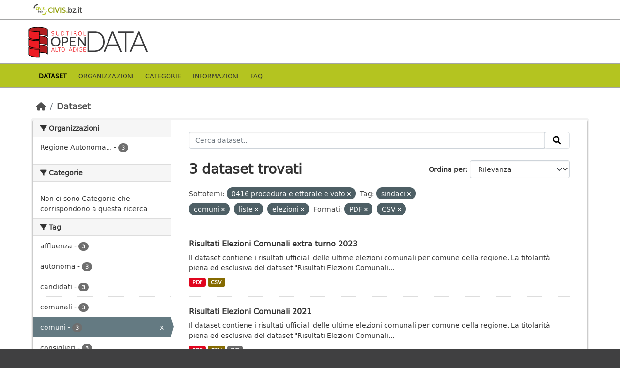

--- FILE ---
content_type: text/html; charset=utf-8
request_url: http://dati.retecivica.bz.it/dataset?dcat_subtheme_it=0416+procedura+elettorale+e+voto&tags=sindaci&res_format=PDF&tags=comuni&tags=liste&res_format=CSV&tags=elezioni
body_size: 34061
content:
<!DOCTYPE html>
<!--[if IE 9]> <html lang="it" class="ie9"> <![endif]-->
<!--[if gt IE 8]><!--> <html lang="it"  > <!--<![endif]-->
  <head>
    <meta charset="utf-8" />
      <meta name="csrf_field_name" content="_csrf_token" />
      <meta name="_csrf_token" content="IjFjNTlhYmQyN2Y4YmI3YzNhZTVlMjg3NzQxNGQ3NWIxNjM1Mzg2ZGYi.aWtgcQ.PPBPDP9rg4VeXZN34H3pL6J-I7I" />

      <meta name="generator" content="ckan 2.10.7" />
      <meta name="viewport" content="width=device-width, initial-scale=1.0">
      <meta property="og:image" content="https://data.civis.bz.it/images/logo/opendata_suedtirol_logo_600x315.png"/>

    <title>Portale OpenData Bolzano</title>

    
    
    <link rel="shortcut icon" href="/images/icons/favicon-bz.ico" />
    
    
        <link rel="alternate" type="text/n3" href="https://data.civis.bz.it/catalog.n3"/>
        <link rel="alternate" type="text/turtle" href="https://data.civis.bz.it/catalog.ttl"/>
        <link rel="alternate" type="application/rdf+xml" href="https://data.civis.bz.it/catalog.xml"/>
        <link rel="alternate" type="application/ld+json" href="https://data.civis.bz.it/catalog.jsonld"/>
    

   
  
    
   
      
      
      
    
   <link rel="stylesheet" href="/css/multilang.css" type="text/css">

    

  

   <link rel="canonical" href="https://data.civis.bz.it/" />
   


    
      
      
    

    
    <link href="/webassets/base/1c87a999_main.css" rel="stylesheet"/>
<link href="/webassets/ckanext-harvest/c95a0af2_harvest_css.css" rel="stylesheet"/>
<link href="/webassets/ckanext-activity/6ac15be0_activity.css" rel="stylesheet"/>
<link href="/webassets/provbz/826287ff_provbz.css" rel="stylesheet"/>
    
  </head>

  
  <body data-site-root="https://data.civis.bz.it/" data-locale-root="https://data.civis.bz.it/" >

    
    <div class="visually-hidden-focusable"><a href="#content">Skip to main content</a></div>
  

  
    

 
  <div class="masthead masthead-top">
    <div class="container">
        <div class="content">
          <a class="civis-a-link" href="https://civis.bz.it/" target="_blank">
            <div class="civis-link">
              <div class="civis-logo"></div> CIVIS.<span>bz.it <i class="icon-chevron-right"></i></span>
            </div>
          </a>
        </div>
    </div>
  </div>


<div class="masthead">
      
  <div class="container ck-row">
    
    <hgroup class="header-image">

      
        
        
         <a id="logo" rel="Home" title="Open Data Portal South Tyrol" href="/">
    			 <img src="/images/logo/opendata_suedtirol_logo.png" alt="Open Data Portal South Tyrol" title="Open Data Portal South Tyrol"/>  
    		  </a>
        
      
    </hgroup>
  </div>
</div>
<header class="masthead masthead-navbar">
  <div class="container">
      <div class="content">
        
          <nav class="section navigation">
            <ul class="nav nav-pills navbar">
              

              
              
               <li class="active"><a href="/dataset/">Dataset</a></li><li><a href="/organization/">Organizzazioni</a></li><li><a href="/group/">Categorie</a></li><li><a href="/about">Informazioni</a></li><li><a href="/faq">Faq</a></li>

              
            </ul>
          </nav>
        

        
        
    </div>
  </div>
</header>


  
    <div class="main">
      <div id="content" class="container">
        
          
            <div class="flash-messages">
              
                
              
            </div>
          

          
            <div class="toolbar" role="navigation" aria-label="Breadcrumb">
              
                
                  <ol class="breadcrumb">
                    
<li class="home"><a href="/" aria-label="Home"><i class="fa fa-home"></i><span> Home</span></a></li>
                    
  <li class="active"><a href="/dataset/">Dataset</a></li>

                  </ol>
                
              
            </div>
          

          <div class="row wrapper">
            
            
            

            
              <aside class="secondary col-md-3">
                
                
  <div class="filters">
    <div>
      
        

    
    
	
	    
		<section class="module module-narrow module-shallow">
		    
			<h2 class="module-heading">
			    <i class="fa fa-filter"></i>
			    Organizzazioni
			</h2>
		    
		    
			
			    
				<nav aria-label="Organizzazioni">
				    <ul class="list-unstyled nav nav-simple nav-facet">
					
					    
					    
					    
					    
					    <li class="nav-item ">
						<a href="/dataset/?dcat_subtheme_it=0416+procedura+elettorale+e+voto&amp;tags=sindaci&amp;tags=comuni&amp;tags=liste&amp;tags=elezioni&amp;res_format=PDF&amp;res_format=CSV&amp;organization=regione-autonoma-trentino-alto-adige" title="Regione Autonoma Trentino-Alto Adige">
						    <span class="item-label">Regione Autonoma...</span>
						    <span class="hidden separator"> - </span>
						    <span class="item-count badge">3</span>
							
						</a>
					    </li>
					
				    </ul>
				</nav>

				<p class="module-footer">
				    
					
				    
				</p>
			    
			
		    
		</section>
	    
	
    

      
        

    
    
	
	    
		<section class="module module-narrow module-shallow">
		    
			<h2 class="module-heading">
			    <i class="fa fa-filter"></i>
			    Categorie
			</h2>
		    
		    
			
			    
				<p class="module-content empty">Non ci sono Categorie che corrispondono a questa ricerca</p>
			    
			
		    
		</section>
	    
	
    

      
        

    
    
	
	    
		<section class="module module-narrow module-shallow">
		    
			<h2 class="module-heading">
			    <i class="fa fa-filter"></i>
			    Tag
			</h2>
		    
		    
			
			    
				<nav aria-label="Tag">
				    <ul class="list-unstyled nav nav-simple nav-facet">
					
					    
					    
					    
					    
					    <li class="nav-item ">
						<a href="/dataset/?dcat_subtheme_it=0416+procedura+elettorale+e+voto&amp;tags=sindaci&amp;tags=comuni&amp;tags=liste&amp;tags=elezioni&amp;res_format=PDF&amp;res_format=CSV&amp;tags=affluenza" title="">
						    <span class="item-label">affluenza</span>
						    <span class="hidden separator"> - </span>
						    <span class="item-count badge">3</span>
							
						</a>
					    </li>
					
					    
					    
					    
					    
					    <li class="nav-item ">
						<a href="/dataset/?dcat_subtheme_it=0416+procedura+elettorale+e+voto&amp;tags=sindaci&amp;tags=comuni&amp;tags=liste&amp;tags=elezioni&amp;res_format=PDF&amp;res_format=CSV&amp;tags=autonoma" title="">
						    <span class="item-label">autonoma</span>
						    <span class="hidden separator"> - </span>
						    <span class="item-count badge">3</span>
							
						</a>
					    </li>
					
					    
					    
					    
					    
					    <li class="nav-item ">
						<a href="/dataset/?dcat_subtheme_it=0416+procedura+elettorale+e+voto&amp;tags=sindaci&amp;tags=comuni&amp;tags=liste&amp;tags=elezioni&amp;res_format=PDF&amp;res_format=CSV&amp;tags=candidati" title="">
						    <span class="item-label">candidati</span>
						    <span class="hidden separator"> - </span>
						    <span class="item-count badge">3</span>
							
						</a>
					    </li>
					
					    
					    
					    
					    
					    <li class="nav-item ">
						<a href="/dataset/?dcat_subtheme_it=0416+procedura+elettorale+e+voto&amp;tags=sindaci&amp;tags=comuni&amp;tags=liste&amp;tags=elezioni&amp;res_format=PDF&amp;res_format=CSV&amp;tags=comunali" title="">
						    <span class="item-label">comunali</span>
						    <span class="hidden separator"> - </span>
						    <span class="item-count badge">3</span>
							
						</a>
					    </li>
					
					    
					    
					    
					    
					    <li class="nav-item  active">
						<a href="/dataset/?dcat_subtheme_it=0416+procedura+elettorale+e+voto&amp;tags=sindaci&amp;tags=liste&amp;tags=elezioni&amp;res_format=PDF&amp;res_format=CSV" title="">
						    <span class="item-label">comuni</span>
						    <span class="hidden separator"> - </span>
						    <span class="item-count badge">3</span>
							<span class="facet-close">x</span>
						</a>
					    </li>
					
					    
					    
					    
					    
					    <li class="nav-item ">
						<a href="/dataset/?dcat_subtheme_it=0416+procedura+elettorale+e+voto&amp;tags=sindaci&amp;tags=comuni&amp;tags=liste&amp;tags=elezioni&amp;res_format=PDF&amp;res_format=CSV&amp;tags=consiglieri" title="">
						    <span class="item-label">consiglieri</span>
						    <span class="hidden separator"> - </span>
						    <span class="item-count badge">3</span>
							
						</a>
					    </li>
					
					    
					    
					    
					    
					    <li class="nav-item ">
						<a href="/dataset/?dcat_subtheme_it=0416+procedura+elettorale+e+voto&amp;tags=sindaci&amp;tags=comuni&amp;tags=liste&amp;tags=elezioni&amp;res_format=PDF&amp;res_format=CSV&amp;tags=elettori" title="">
						    <span class="item-label">elettori</span>
						    <span class="hidden separator"> - </span>
						    <span class="item-count badge">3</span>
							
						</a>
					    </li>
					
					    
					    
					    
					    
					    <li class="nav-item  active">
						<a href="/dataset/?dcat_subtheme_it=0416+procedura+elettorale+e+voto&amp;tags=sindaci&amp;tags=comuni&amp;tags=liste&amp;res_format=PDF&amp;res_format=CSV" title="">
						    <span class="item-label">elezioni</span>
						    <span class="hidden separator"> - </span>
						    <span class="item-count badge">3</span>
							<span class="facet-close">x</span>
						</a>
					    </li>
					
					    
					    
					    
					    
					    <li class="nav-item ">
						<a href="/dataset/?dcat_subtheme_it=0416+procedura+elettorale+e+voto&amp;tags=sindaci&amp;tags=comuni&amp;tags=liste&amp;tags=elezioni&amp;res_format=PDF&amp;res_format=CSV&amp;tags=Governo+e+settore+pubblico" title="">
						    <span class="item-label">Governo e settore pubblico</span>
						    <span class="hidden separator"> - </span>
						    <span class="item-count badge">3</span>
							
						</a>
					    </li>
					
					    
					    
					    
					    
					    <li class="nav-item  active">
						<a href="/dataset/?dcat_subtheme_it=0416+procedura+elettorale+e+voto&amp;tags=sindaci&amp;tags=comuni&amp;tags=elezioni&amp;res_format=PDF&amp;res_format=CSV" title="">
						    <span class="item-label">liste</span>
						    <span class="hidden separator"> - </span>
						    <span class="item-count badge">3</span>
							<span class="facet-close">x</span>
						</a>
					    </li>
					
				    </ul>
				</nav>

				<p class="module-footer">
				    
					
					    <a href="/dataset/?dcat_subtheme_it=0416+procedura+elettorale+e+voto&amp;tags=sindaci&amp;tags=comuni&amp;tags=liste&amp;tags=elezioni&amp;res_format=PDF&amp;res_format=CSV&amp;_tags_limit=0" class="read-more">Mostra altro Tag</a>
					
				    
				</p>
			    
			
		    
		</section>
	    
	
    

      
        

    
    
	
	    
		<section class="module module-narrow module-shallow">
		    
			<h2 class="module-heading">
			    <i class="fa fa-filter"></i>
			    Formati
			</h2>
		    
		    
			
			    
				<nav aria-label="Formati">
				    <ul class="list-unstyled nav nav-simple nav-facet">
					
					    
					    
					    
					    
					    <li class="nav-item  active">
						<a href="/dataset/?dcat_subtheme_it=0416+procedura+elettorale+e+voto&amp;tags=sindaci&amp;tags=comuni&amp;tags=liste&amp;tags=elezioni&amp;res_format=PDF" title="">
						    <span class="item-label">CSV</span>
						    <span class="hidden separator"> - </span>
						    <span class="item-count badge">3</span>
							<span class="facet-close">x</span>
						</a>
					    </li>
					
					    
					    
					    
					    
					    <li class="nav-item  active">
						<a href="/dataset/?dcat_subtheme_it=0416+procedura+elettorale+e+voto&amp;tags=sindaci&amp;tags=comuni&amp;tags=liste&amp;tags=elezioni&amp;res_format=CSV" title="">
						    <span class="item-label">PDF</span>
						    <span class="hidden separator"> - </span>
						    <span class="item-count badge">3</span>
							<span class="facet-close">x</span>
						</a>
					    </li>
					
					    
					    
					    
					    
					    <li class="nav-item ">
						<a href="/dataset/?dcat_subtheme_it=0416+procedura+elettorale+e+voto&amp;tags=sindaci&amp;tags=comuni&amp;tags=liste&amp;tags=elezioni&amp;res_format=PDF&amp;res_format=CSV&amp;res_format=csv+-+semicolon+delimited" title="">
						    <span class="item-label">csv - semicolon delimited</span>
						    <span class="hidden separator"> - </span>
						    <span class="item-count badge">1</span>
							
						</a>
					    </li>
					
					    
					    
					    
					    
					    <li class="nav-item ">
						<a href="/dataset/?dcat_subtheme_it=0416+procedura+elettorale+e+voto&amp;tags=sindaci&amp;tags=comuni&amp;tags=liste&amp;tags=elezioni&amp;res_format=PDF&amp;res_format=CSV&amp;res_format=ZIP" title="">
						    <span class="item-label">ZIP</span>
						    <span class="hidden separator"> - </span>
						    <span class="item-count badge">1</span>
							
						</a>
					    </li>
					
				    </ul>
				</nav>

				<p class="module-footer">
				    
					
				    
				</p>
			    
			
		    
		</section>
	    
	
    

      
        

    
    
	
	    
		<section class="module module-narrow module-shallow">
		    
			<h2 class="module-heading">
			    <i class="fa fa-filter"></i>
			    Licenze sulle risorse
			</h2>
		    
		    
			
			    
				<nav aria-label="Licenze sulle risorse">
				    <ul class="list-unstyled nav nav-simple nav-facet">
					
					    
					    
					    
					    
					    <li class="nav-item ">
						<a href="/dataset/?dcat_subtheme_it=0416+procedura+elettorale+e+voto&amp;tags=sindaci&amp;tags=comuni&amp;tags=liste&amp;tags=elezioni&amp;res_format=PDF&amp;res_format=CSV&amp;resource_license_it=Creative+Commons+Attribuzione+4.0+Internazionale+%28CC+BY+4.0%29" title="Creative Commons Attribuzione 4.0 Internazionale (CC BY 4.0)">
						    <span class="item-label">Creative Commons...</span>
						    <span class="hidden separator"> - </span>
						    <span class="item-count badge">1</span>
							
						</a>
					    </li>
					
					    
					    
					    
					    
					    <li class="nav-item ">
						<a href="/dataset/?dcat_subtheme_it=0416+procedura+elettorale+e+voto&amp;tags=sindaci&amp;tags=comuni&amp;tags=liste&amp;tags=elezioni&amp;res_format=PDF&amp;res_format=CSV&amp;resource_license_it=Creative+Commons+Attribuzione-Non+Opere+Derivate+4.0+Internazionale+%28CC+BY-ND+4.0%29" title="Creative Commons Attribuzione-Non Opere Derivate 4.0 Internazionale (CC BY-ND 4.0)">
						    <span class="item-label">Creative Commons...</span>
						    <span class="hidden separator"> - </span>
						    <span class="item-count badge">1</span>
							
						</a>
					    </li>
					
					    
					    
					    
					    
					    <li class="nav-item ">
						<a href="/dataset/?dcat_subtheme_it=0416+procedura+elettorale+e+voto&amp;tags=sindaci&amp;tags=comuni&amp;tags=liste&amp;tags=elezioni&amp;res_format=PDF&amp;res_format=CSV&amp;resource_license_it=Pubblico+Dominio" title="">
						    <span class="item-label">Pubblico Dominio</span>
						    <span class="hidden separator"> - </span>
						    <span class="item-count badge">1</span>
							
						</a>
					    </li>
					
				    </ul>
				</nav>

				<p class="module-footer">
				    
					
				    
				</p>
			    
			
		    
		</section>
	    
	
    

      
        

    
    
	
	    
		<section class="module module-narrow module-shallow">
		    
			<h2 class="module-heading">
			    <i class="fa fa-filter"></i>
			    Temi del dataset
			</h2>
		    
		    
			
			    
				<nav aria-label="Temi del dataset">
				    <ul class="list-unstyled nav nav-simple nav-facet">
					
					    
					    
					    
					    
					    <li class="nav-item ">
						<a href="/dataset/?dcat_subtheme_it=0416+procedura+elettorale+e+voto&amp;tags=sindaci&amp;tags=comuni&amp;tags=liste&amp;tags=elezioni&amp;res_format=PDF&amp;res_format=CSV&amp;dcat_theme=GOVE" title="">
						    <span class="item-label">Governo e settore pubblico</span>
						    <span class="hidden separator"> - </span>
						    <span class="item-count badge">3</span>
							
						</a>
					    </li>
					
				    </ul>
				</nav>

				<p class="module-footer">
				    
					
				    
				</p>
			    
			
		    
		</section>
	    
	
    

      
        

    
    
	
	    
		<section class="module module-narrow module-shallow">
		    
			<h2 class="module-heading">
			    <i class="fa fa-filter"></i>
			    Sottotemi
			</h2>
		    
		    
			
			    
				<nav aria-label="Sottotemi">
				    <ul class="list-unstyled nav nav-simple nav-facet">
					
					    
					    
					    
					    
					    <li class="nav-item  active">
						<a href="/dataset/?tags=sindaci&amp;tags=comuni&amp;tags=liste&amp;tags=elezioni&amp;res_format=PDF&amp;res_format=CSV" title="0416 procedura elettorale e voto">
						    <span class="item-label">0416 procedura...</span>
						    <span class="hidden separator"> - </span>
						    <span class="item-count badge">3</span>
							<span class="facet-close">x</span>
						</a>
					    </li>
					
				    </ul>
				</nav>

				<p class="module-footer">
				    
					
				    
				</p>
			    
			
		    
		</section>
	    
	
    

      
    </div>
    <a class="close no-text hide-filters"><i class="fa fa-times-circle"></i><span class="text">close</span></a>
  </div>

              </aside>
            

            
              <div class="primary col-md-9 col-xs-12" role="main">
                
                
  <section class="module">
    <div class="module-content">
      
        
      
      
        
        
        







<form id="dataset-search-form" class="search-form" method="get" data-module="select-switch">

  
    <div class="input-group search-input-group">
      <input aria-label="Cerca dataset..." id="field-giant-search" type="text" class="form-control input-lg" name="q" value="" autocomplete="off" placeholder="Cerca dataset...">
      
      <span class="input-group-btn">
        <button class="btn btn-default btn-lg" type="submit" value="search" aria-label="Invia">
          <i class="fa fa-search"></i>
        </button>
      </span>
      
    </div>
  

  
    <span>






<input type="hidden" name="dcat_subtheme_it" value="0416 procedura elettorale e voto" />





<input type="hidden" name="tags" value="sindaci" />





<input type="hidden" name="tags" value="comuni" />





<input type="hidden" name="tags" value="liste" />





<input type="hidden" name="tags" value="elezioni" />





<input type="hidden" name="res_format" value="PDF" />





<input type="hidden" name="res_format" value="CSV" />



</span>
  

  
    
      <div class="form-group control-order-by">
        <label for="field-order-by">Ordina per</label>
        <select id="field-order-by" name="sort" class="form-control form-select">
          
            
              <option value="score desc, metadata_modified desc" selected="selected">Rilevanza</option>
            
          
            
              <option value="title_string asc">Nome Crescente</option>
            
          
            
              <option value="title_string desc">Nome Decrescente</option>
            
          
            
              <option value="metadata_modified desc">Ultima modifica</option>
            
          
            
          
        </select>
        
        <button class="btn btn-default js-hide" type="submit">Vai</button>
        
      </div>
    
  

  
    
      <h1>

  
  
  
  

3 dataset trovati</h1>
    
  

  
    
      <p class="filter-list">
        
          
          <span class="facet">Sottotemi:</span>
          
            <span class="filtered pill">0416 procedura elettorale e voto
              <a href="/dataset/?tags=sindaci&amp;tags=comuni&amp;tags=liste&amp;tags=elezioni&amp;res_format=PDF&amp;res_format=CSV" class="remove" title="Elimina"><i class="fa fa-times"></i></a>
            </span>
          
        
          
          <span class="facet">Tag:</span>
          
            <span class="filtered pill">sindaci
              <a href="/dataset/?dcat_subtheme_it=0416+procedura+elettorale+e+voto&amp;tags=comuni&amp;tags=liste&amp;tags=elezioni&amp;res_format=PDF&amp;res_format=CSV" class="remove" title="Elimina"><i class="fa fa-times"></i></a>
            </span>
          
            <span class="filtered pill">comuni
              <a href="/dataset/?dcat_subtheme_it=0416+procedura+elettorale+e+voto&amp;tags=sindaci&amp;tags=liste&amp;tags=elezioni&amp;res_format=PDF&amp;res_format=CSV" class="remove" title="Elimina"><i class="fa fa-times"></i></a>
            </span>
          
            <span class="filtered pill">liste
              <a href="/dataset/?dcat_subtheme_it=0416+procedura+elettorale+e+voto&amp;tags=sindaci&amp;tags=comuni&amp;tags=elezioni&amp;res_format=PDF&amp;res_format=CSV" class="remove" title="Elimina"><i class="fa fa-times"></i></a>
            </span>
          
            <span class="filtered pill">elezioni
              <a href="/dataset/?dcat_subtheme_it=0416+procedura+elettorale+e+voto&amp;tags=sindaci&amp;tags=comuni&amp;tags=liste&amp;res_format=PDF&amp;res_format=CSV" class="remove" title="Elimina"><i class="fa fa-times"></i></a>
            </span>
          
        
          
          <span class="facet">Formati:</span>
          
            <span class="filtered pill">PDF
              <a href="/dataset/?dcat_subtheme_it=0416+procedura+elettorale+e+voto&amp;tags=sindaci&amp;tags=comuni&amp;tags=liste&amp;tags=elezioni&amp;res_format=CSV" class="remove" title="Elimina"><i class="fa fa-times"></i></a>
            </span>
          
            <span class="filtered pill">CSV
              <a href="/dataset/?dcat_subtheme_it=0416+procedura+elettorale+e+voto&amp;tags=sindaci&amp;tags=comuni&amp;tags=liste&amp;tags=elezioni&amp;res_format=PDF" class="remove" title="Elimina"><i class="fa fa-times"></i></a>
            </span>
          
        
      </p>
      <a class="show-filters btn btn-default">Risultato del Filtro</a>
    
  

</form>




      
      
        

  
    <ul class="dataset-list list-unstyled">
    	
	      
	        






  <li class="dataset-item">
    <div class="package-item-clickable" onClick="location.href='/dataset/risultati-elezioni-comunali-2023'">
    
      <div class="dataset-content">
        
          <h2 class="dataset-heading">
            
              
            
            
            <a href="/dataset/risultati-elezioni-comunali-2023" title="Risultati Elezioni Comunali extra turno 2023">
            Risultati Elezioni Comunali extra turno 2023
            </a>
            
            
              
              
            
          </h2>
        
        
          
        
        
          
            <div>Il dataset contiene i risultati ufficiali delle ultime elezioni comunali per comune della regione. La titolarità piena ed esclusiva del dataset "Risultati Elezioni Comunali...</div>
          
        
      </div>
      
        
          
            <ul class="dataset-resources list-unstyled">
              
				

				
				  
				
				  
				
				  
				
				  
				
				  
				
				  
				
				  
				
				  
				
				  
				
				  
				
				  
				
				  
				
				  
				
				  
				
				  
				
				  
				
				  
				
				  
				
				  
				
				  
				
				  
				
				  
				

                
                  
                  
                    <li>
                      <a href="/dataset/risultati-elezioni-comunali-2023" class="badge badge-default" data-format="pdf">PDF</a>
                    </li>
                  
                
                  
                  
                    <li>
                      <a href="/dataset/risultati-elezioni-comunali-2023" class="badge badge-default" data-format="csv">CSV</a>
                    </li>
                  
                

                
              
            </ul>
          
        
      
    
    </div>
  </li>

	      
	        






  <li class="dataset-item">
    <div class="package-item-clickable" onClick="location.href='/dataset/risultati-elezioni-comunali-2021'">
    
      <div class="dataset-content">
        
          <h2 class="dataset-heading">
            
              
            
            
            <a href="/dataset/risultati-elezioni-comunali-2021" title="Risultati Elezioni Comunali 2021">
            Risultati Elezioni Comunali 2021
            </a>
            
            
              
              
            
          </h2>
        
        
          
        
        
          
            <div>Il dataset contiene i risultati ufficiali delle ultime elezioni comunali per comune della regione. La titolarità piena ed esclusiva del dataset "Risultati Elezioni Comunali...</div>
          
        
      </div>
      
        
          
            <ul class="dataset-resources list-unstyled">
              
				

				
				  
				
				  
				
				  
				
				  
				
				  
				
				  
				
				  
				
				  
				
				  
				
				  
				
				  
				
				  
				
				  
				
				  
				
				  
				
				  
				
				  
				
				  
				
				  
				
				  
				
				  
				
				  
				

                
                  
                  
                    <li>
                      <a href="/dataset/risultati-elezioni-comunali-2021" class="badge badge-default" data-format="pdf">PDF</a>
                    </li>
                  
                
                  
                  
                    <li>
                      <a href="/dataset/risultati-elezioni-comunali-2021" class="badge badge-default" data-format="csv">CSV</a>
                    </li>
                  
                
                  
                  
                    <li>
                      <a href="/dataset/risultati-elezioni-comunali-2021" class="badge badge-default" data-format="zip">ZIP</a>
                    </li>
                  
                

                
              
            </ul>
          
        
      
    
    </div>
  </li>

	      
	        






  <li class="dataset-item">
    <div class="package-item-clickable" onClick="location.href='/dataset/elezioni-comunali-2020'">
    
      <div class="dataset-content">
        
          <h2 class="dataset-heading">
            
              
            
            
            <a href="/dataset/elezioni-comunali-2020" title="Risultati Elezioni Comunali 2020">
            Risultati Elezioni Comunali 2020
            </a>
            
            
              
              
            
          </h2>
        
        
          
        
        
          
            <div>Il dataset contiene i risultati ufficiali delle ultime elezioni comunali per comune della regione. La titolarità piena ed esclusiva del dataset "Risultati Elezioni Comunali...</div>
          
        
      </div>
      
        
          
            <ul class="dataset-resources list-unstyled">
              
				

				
				  
				
				  
				
				  
				
				  
				
				  
				
				  
				
				  
				
				  
				
				  
				
				  
				
				  
				
				  
				
				  
				
				  
				
				  
				
				  
				
				  
				
				  
				
				  
				
				  
				
				  
				
				  
				

                
                  
                  
                    <li>
                      <a href="/dataset/elezioni-comunali-2020" class="badge badge-default" data-format="csv">CSV</a>
                    </li>
                  
                
                  
                  
                    <li>
                      <a href="/dataset/elezioni-comunali-2020" class="badge badge-default" data-format="csv - semicolon delimited">csv - semicolon delimited</a>
                    </li>
                  
                
                  
                  
                    <li>
                      <a href="/dataset/elezioni-comunali-2020" class="badge badge-default" data-format="pdf">PDF</a>
                    </li>
                  
                

                
              
            </ul>
          
        
      
    
    </div>
  </li>

	      
	    
    </ul>
  

      
    </div>

    
      
    
  </section>

  
  <section class="module">
    <div class="module-content">
      
      <small>
        
        
        
          E' possibile inoltre accedere al registro usando le <a href="/api/3">API</a> (vedi <a href="http://docs.ckan.org/en/2.10/api/">Documentazione API</a>). 
      </small>
      
    </div>
  </section>
  

              </div>
            
          </div>
        
      </div>
    </div>
  
    

<footer class="site-footer">
  <div class="container ck-row-footer">
    
	<div class="row">
	  <!-- <div class="footer-left"> -->
	  <div class="col-md-4 footer-links">
		<nav class="footer-links">
			
			  <ul class="list-unstyled footer-lks">
				
				  
				  <li>
					  <a href=/it/info>
						  <i class="fa-solid fa-comment"></i>
						  Informazioni Dati Alto Adige
					  </a>
				  </li>
				  <li>
					  <a href=/it/faq>
						  <i class="fa-solid fa-question"></i>
						  Domande frequenti
					  </a>
				  </li>
				  <li>
					  <a href="/revision/list?format=atom">
						<i class="fa-solid fa-rss"></i> 
						Atom Feed
					  </a>
				  </li>
				  <li>
					<a href=/it/acknowledgements>
					  <i class="fa-solid fa-user"></i>
					  Ringraziamenti
					</a>
				  </li>
				  <li>
					<a href=/it/legal>
					  <i class="fa-solid fa-gavel"></i>
					  Note legali
					</a>
				  </li>
				  <li>
					<a href=/it/privacy>
					  <i class="fa-solid fa-key"></i>
					  Privacy
					</a>
				  </li>
				  <li>
					<a href="mailto:opendata@siag.it">
					  <i class="fa-solid fa-share"></i>
					  Contattaci
					</a>
				  </li>
				  <li>
					
						<a href="http://www.retecivica.bz.it/it/cookie.asp" target="_blank">
						  <i class="fa-solid fa-bullseye"></i>
						  Cookie
						</a>
					
				  </li>
				
			  </ul>

			  <ul class="list-unstyled copyrights">
				  <li>
					
					  © 2025 Provincia autonoma di Bolzano - Informatica Alto Adige SPA • Cod. Fisc.: 00390090215
					  PEC: 
					  <a href="mailto:generaldirektion.direzionegenerale@pec.prov.bz.it">
						generaldirektion.direzionegenerale@pec.prov.bz.it
				      </a>
					
				  </li>
			  </ul>
			
		</nav>	  
	  </div>
	  
	  <!-- <div class="footer-center"> -->
		<div class="col-md-4">
		<nav class="footer-links">	  
			<ul class="list-unstyled">
				
				  

				  <li><a href="https://docs.ckan.org/en/2.10/api/index.html">CKAN API</a></li>
				  <li><a href="http://www.okfn.org/">Open Knowledge Foundation</a></li>
				  <li><a href="http://www.opendefinition.org/okd/"><img src="http://assets.okfn.org/images/ok_buttons/od_80x15_blue.png"></a></li>
				  <li>
					<p class="powered-by">
					   <strong>Realizzato con</strong> <a class="ckan-footer-logo" href="http://ckan.org"><span>CKAN</span></a>
					</p>
				  </li>
				
			</ul>
		</nav>
	  </div>
	  
      <!-- <div class="attribution footer-right"> -->
		<div class="col-md-4 attribution">
        
        
		<img src="/images/logo/opendata_suedtirol_logo_bw.png" alt="Logo Open Data Alto Adige" class="logo_footer">
		
		<!-- User Login part -->
		
          
          <nav class="account not-authed">
            <ul class="unstyled">
              
	              

                     
                      <li><i class="fa-solid fa-lock"></i><a href="/user/login">AREA RISERVATA</a></li>

	              
              
            </ul>
          </nav>
        

		
          
<form class="lang-select" action="/util/redirect" data-module="select-switch" method="POST">
  
<input type="hidden" name="_csrf_token" value="IjFjNTlhYmQyN2Y4YmI3YzNhZTVlMjg3NzQxNGQ3NWIxNjM1Mzg2ZGYi.aWtgcQ.PPBPDP9rg4VeXZN34H3pL6J-I7I"/> 
  <div class="form-group">
    <label for="field-lang-select">Lingua</label>
    <select id="field-lang-select" name="url" data-module="autocomplete" data-module-dropdown-class="lang-dropdown" data-module-container-class="lang-container">
      
        <option value="/it/dataset?dcat_subtheme_it=0416+procedura+elettorale+e+voto&amp;tags=sindaci&amp;res_format=PDF&amp;tags=comuni&amp;tags=liste&amp;res_format=CSV&amp;tags=elezioni" selected="selected">
          italiano
        </option>
      
        <option value="/de/dataset?dcat_subtheme_it=0416+procedura+elettorale+e+voto&amp;tags=sindaci&amp;res_format=PDF&amp;tags=comuni&amp;tags=liste&amp;res_format=CSV&amp;tags=elezioni" >
          Deutsch
        </option>
      
    </select>
  </div>
  <button class="btn btn-default d-none " type="submit">Vai</button>
</form>


        
      </div>
	</div>
    
  </div>
</footer>
  
  
  
  
  
  
  
    

  

    
    
    


      

    
    
    <link href="/webassets/vendor/f3b8236b_select2.css" rel="stylesheet"/>
<link href="/webassets/vendor/d05bf0e7_fontawesome.css" rel="stylesheet"/>
    <script src="/webassets/vendor/8c3c143a_jquery.js" type="text/javascript"></script>
<script src="/webassets/vendor/9cf42cfd_vendor.js" type="text/javascript"></script>
<script src="/webassets/vendor/6d1ad7e6_bootstrap.js" type="text/javascript"></script>
<script src="/webassets/base/6fddaa3f_main.js" type="text/javascript"></script>
<script src="/webassets/base/0d750fad_ckan.js" type="text/javascript"></script>
<script src="/webassets/activity/0fdb5ee0_activity.js" type="text/javascript"></script>
<script src="/webassets/provbz/5f723f99_base.js" type="text/javascript"></script>
<script src="/webassets/provbz/93c5cf9c_cookiechoices.js" type="text/javascript"></script>
  </body>
</html>